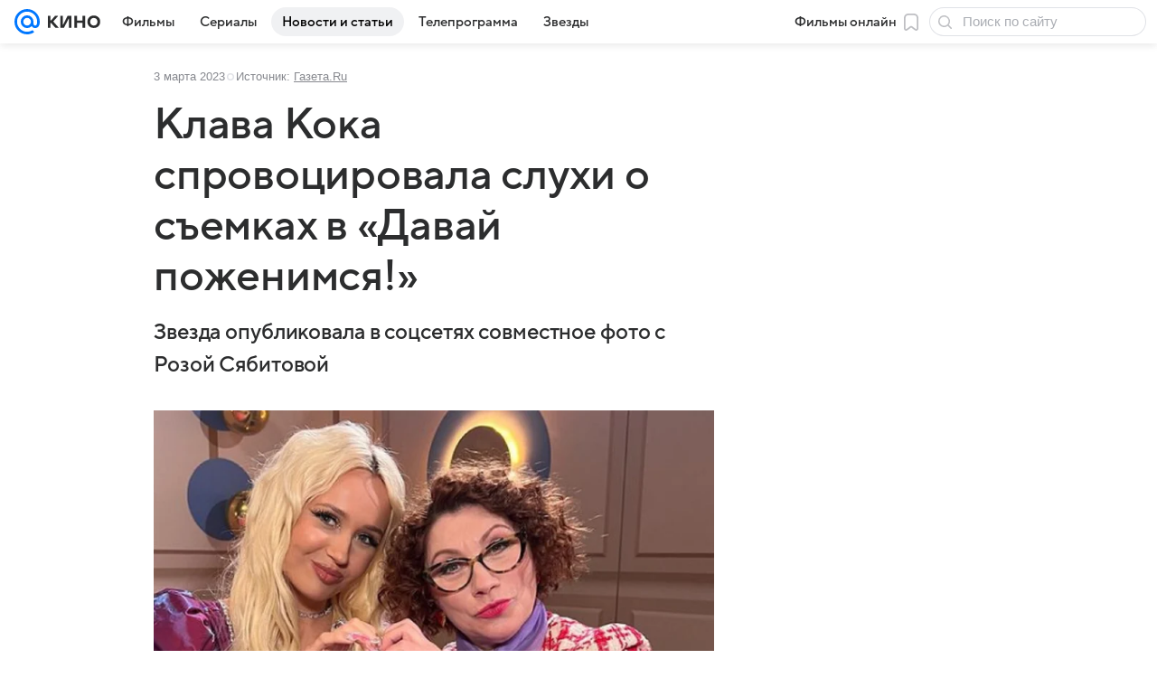

--- FILE ---
content_type: text/plain; charset=utf-8
request_url: https://media-stat.mail.ru/metrics/1.0/
body_size: 691
content:
eyJhbGciOiJkaXIiLCJjdHkiOiJKV1QiLCJlbmMiOiJBMjU2R0NNIiwidHlwIjoiSldUIn0..M6SPVyFGBKS7GJxd.[base64].AI5bSzvKQEoT1o2hS8ovbw